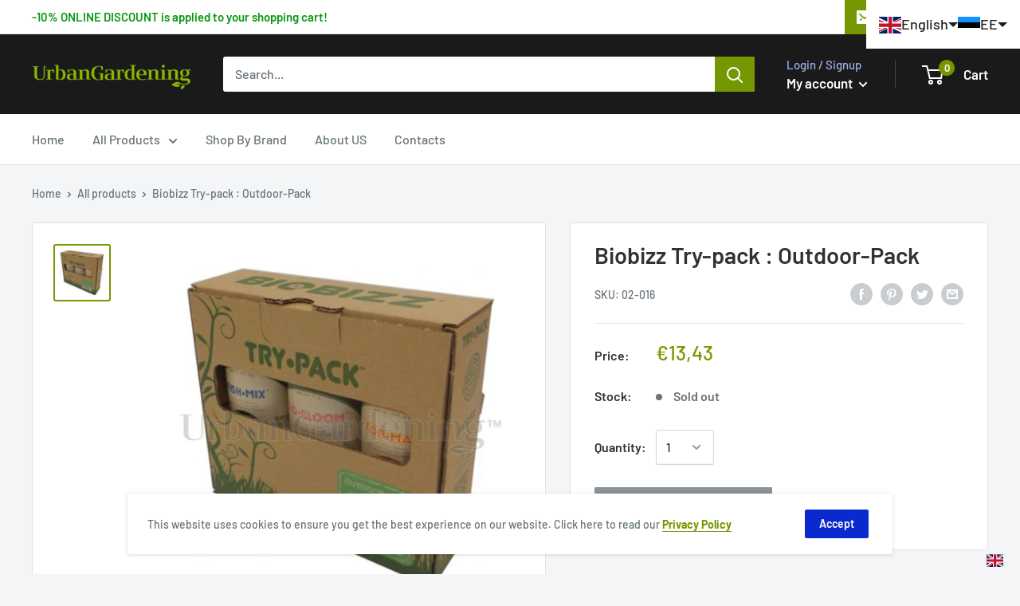

--- FILE ---
content_type: text/javascript
request_url: https://store.urbangardening.eu/cdn/shop/t/10/assets/custom.js?v=90373254691674712701599571342
body_size: -733
content:
//# sourceMappingURL=/cdn/shop/t/10/assets/custom.js.map?v=90373254691674712701599571342
